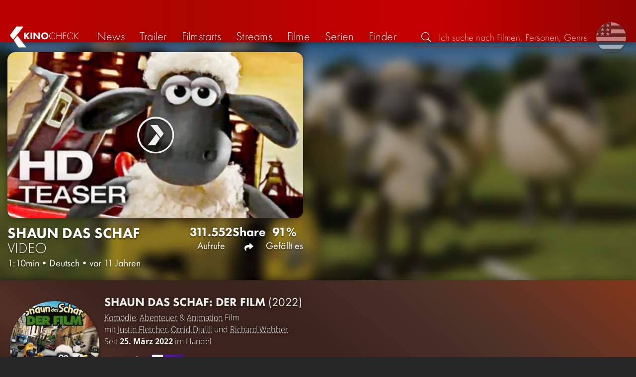

--- FILE ---
content_type: text/html; charset=UTF-8
request_url: https://kinocheck.de/trailer/usj/shaun-das-schaf-offizieller-teaser-trailer-deutsch-german-20
body_size: 7342
content:
<!DOCTYPE html>
<html lang="de">
<head>
<title>Shaun das Schaf: Der Film  | KinoCheck</title>
<meta charset="utf-8">
<meta name="HandheldFriendly" content="true">
<meta name="MobileOptimized" content="true">
<meta name="apple-mobile-web-app-status-bar-style" content="#A81010">
<meta name="article:published_time" content="2014-04-03T14:44:06+00:00" id="tw_i">
<meta name="author" content="KinoCheck">
<meta name="description" content="Offizieller SHAUN DAS SCHAF HD-Trailer 2015 (German / Deutsch) ABONNIEREN ➤ http://abo.yt/kc: Als Shaun beschließt einen Tag Urlaub zu machen und mal so richtig Spaß zu haben, führt das zu mehr Aufregung als er sich gewünscht hat ..." id="m_d">
<meta name="locale" content="de_DE">
<meta name="mobile-web-app-capable" content="yes">
<meta name="robots" content="max-snippet:-1, max-image-preview:large, max-video-preview:-1">
<meta name="theme-color" content="#A81010">
<meta name="twitter:card" content="summary_large_image" id="tw_c">
<meta name="twitter:description" content="Offizieller SHAUN DAS SCHAF HD-Trailer 2015 (German / Deutsch) ABONNIEREN ➤ http://abo.yt/kc: Als Shaun beschließt einen Tag Urlaub zu machen und mal so richtig Spaß zu haben, führt das zu mehr Aufregung als er sich gewünscht hat ..." id="tw_d">
<meta name="twitter:image" content="https://cdn.kinocheck.com/i/w=1200/5x25eeq3y4.jpg" id="tw_i">
<meta name="twitter:site" content="@KinoCheck">
<meta name="twitter:title" content="SHAUN DAS SCHAF Offizieller Teaser Trailer Deutsch German | 2015 [HD]" id="tw_t">
<meta name="viewport" content="height=device-height, width=device-width, initial-scale=1, minimum-scale=1.0, maximum-scale=5.0">
<meta property="article:author" content="KinoCheck">
<meta property="fb:app_id" content="1164815426866440">
<meta property="og:description" content="Offizieller SHAUN DAS SCHAF HD-Trailer 2015 (German / Deutsch) ABONNIEREN ➤ http://abo.yt/kc: Als Shaun beschließt einen Tag Urlaub zu machen und mal so richtig Spaß zu haben, führt das zu mehr Aufregung als er sich gewünscht hat ..." id="og_d">
<meta property="og:image" content="https://cdn.kinocheck.com/i/w=1200/5x25eeq3y4.jpg" id="og_i">
<meta property="og:locale" content="de_DE">
<meta property="og:site_name" content="KinoCheck">
<meta property="og:title" content="SHAUN DAS SCHAF Offizieller Teaser Trailer Deutsch German | 2015 [HD]" id="og_t">
<meta property="og:type" content="article">
<meta property="og:url" content="https://kinocheck.de/trailer/usj/shaun-das-schaf-offizieller-teaser-trailer-deutsch-german-20" id="og_u">
<link rel="apple-touch-icon" sizes="192x192" href="/images/fav.png">
<link rel="canonical" href="https://kinocheck.de/trailer/usj/shaun-das-schaf-offizieller-teaser-trailer-deutsch-german-20" id="l_c">
<link rel="icon" type="image/png" sizes="192x192" href="/images/fav.png">
<link rel="image_src" href="https://cdn.kinocheck.com/i/w=480/5x25eeq3y4.jpg" id="l_image_src">
<style nonce="IQEXeSAZK3w1SZak5+N0kcYBpvc=">html{height:100%}body,html{margin:0;padding:0;background:#282727;color:#e6e6e6;font-family:'Open Sans',sans-serif;font-size:16px;font-weight:300;line-height:1.5;}#header{position:fixed;bottom:0;right:0;left:0;width:100%;height:60px;padding:0;background:#aa0019;background:linear-gradient(91deg,#b70100 10%,#ac0500 30%,#c40000 60%,#c40000 70%,#8f0400 100%)/*linear-gradient(72deg,#b70100 7%,#9c0a06 36%,#ab0702 74%,#b50803 100%)*/;box-shadow:0 0 15px 0 rgba(0,0,0,.5);backface-visibility:hidden;z-index:99}#header .wrapper-content{display:none}#footer{display:none}#content{display:none}#loading-indicator{display:none;position:fixed;top:0;right:0;bottom:0;left:0;width:100%;height:100%;background:rgba(0,0,0,.5);z-index:90;}#loading-indicator.active{display:block;}#loading-indicator.active-blocking{background:#282727;z-index:99;}#loading-indicator .icon{display:block;width:100px;height:100px;position:absolute;top:50%;left:50%;transform:translate(-50%,-50%) scaleX(-1)}#loading-indicator .icon svg{display:block;width:100%;height:100%;fill:#fff}#loading-indicator .icon:after,#loading-indicator .icon:before{content:'';display:block;position:absolute;top:0;right:0;bottom:0;left:0;width:100%;height:100%;border:7px solid;border-radius:50%;border-color:#b70100 transparent transparent transparent;box-sizing:border-box;animation:button-play-loading 1.2s cubic-bezier(.5,0,.5,1) infinite;z-index:2}#loading-indicator .icon:after{animation-delay:-.45s}#loading-indicator .icon:before{animation-delay:-.3s}@keyframes button-play-loading{0%{transform:rotate(0)}100%{transform:rotate(360deg)}}.fa-secondary{opacity:.75}@media only screen and (min-width:1200px){#header{top:0;bottom:auto;height:75px}}</style><link rel="preconnect" href="https://cdn.kinocheck.com"><link rel="dns-prefetch" href="https://cdn.kinocheck.com"><link rel="preload" href="https://cdn.kinocheck.com/css/min.css?v=0.8.273" as="style">
<link rel="prefetch" href="https://cdn.kinocheck.com/translations/de.json" as="fetch" crossorigin="anonymous">
<link rel="preload" href="https://cdn.kinocheck.com/js/min.js?v=0.8.273" as="script">
<link rel="preload" href="https://cdn.kinocheck.com/fonts/Futura-Web/Futura-Web-Light.woff2" as="font" type="font/woff2" crossorigin="anonymous">
<link rel="preload" href="https://cdn.kinocheck.com/fonts/Futura-Web/Futura-Web-Regular.woff2" as="font" type="font/woff2" crossorigin="anonymous">
<link rel="preload" href="https://cdn.kinocheck.com/fonts/Futura-Web/Futura-Web-Heavy.woff2" as="font" type="font/woff2" crossorigin="anonymous">
<link rel="preload" href="https://cdn.kinocheck.com/fonts/OpenSans/OpenSans-Light.woff2" as="font" type="font/woff2" crossorigin="anonymous">
<link rel="preload" href="https://cdn.kinocheck.com/fonts/OpenSans/OpenSans-Regular.woff2" as="font" type="font/woff2" crossorigin="anonymous">
<link rel="preload" href="https://cdn.kinocheck.com/fonts/OpenSans/OpenSans-Bold.woff2" as="font" type="font/woff2" crossorigin="anonymous">
<link rel="preload" href="https://cdn.kinocheck.com/i/w=480/5x25eeq3y4.jpg" as="image" imagesrcset="https://cdn.kinocheck.com/i/w=320/5x25eeq3y4.jpg 320w, https://cdn.kinocheck.com/i/w=480/5x25eeq3y4.jpg 480w, https://cdn.kinocheck.com/i/w=640/5x25eeq3y4.jpg 640w, https://cdn.kinocheck.com/i/w=960/5x25eeq3y4.jpg 960w, https://cdn.kinocheck.com/i/w=1280,b/5x25eeq3y4.jpg 1280w" imagesizes="100vw">
<link rel="preload" href="https://cdn.kinocheck.com/i/w=480,h=480,b/p4ookhxas2.jpg" as="image" imagesrcset="https://cdn.kinocheck.com/i/w=320,h=320,b/p4ookhxas2.jpg 320w, https://cdn.kinocheck.com/i/w=480,h=480,b/p4ookhxas2.jpg 480w, https://cdn.kinocheck.com/i/w=640,h=480,b/p4ookhxas2.jpg 640w, https://cdn.kinocheck.com/i/w=960,h=640,b/p4ookhxas2.jpg 960w, https://cdn.kinocheck.com/i/w=1280,b/p4ookhxas2.jpg 1280w" imagesizes="100vw">
<script type="application/ld+json">{"@context":"https://schema.org","@graph":[{"@type":"WebPage","@id":"https://kinocheck.de/trailer/usj/shaun-das-schaf-offizieller-teaser-trailer-deutsch-german-20","url":"https://kinocheck.de/trailer/usj/shaun-das-schaf-offizieller-teaser-trailer-deutsch-german-20","name":"Shaun das Schaf: Der Film ","description":"Offizieller SHAUN DAS SCHAF HD-Trailer 2015 (German / Deutsch) ABONNIEREN ➤ http://abo.yt/kc: Als Shaun beschließt einen Tag Urlaub zu machen und mal so richtig Spaß zu haben, führt das zu mehr Aufregung als er sich gewünscht hat ...","inLanguage":"de","mainEntity":{"@id":"https://kinocheck.de/trailer/usj/shaun-das-schaf-offizieller-teaser-trailer-deutsch-german-20#video"}},{"@type":"VideoObject","@id":"https://kinocheck.de/trailer/usj/shaun-das-schaf-offizieller-teaser-trailer-deutsch-german-20#video","url":"https://kinocheck.de/trailer/usj/shaun-das-schaf-offizieller-teaser-trailer-deutsch-german-20","name":"Shaun das Schaf: Der Film ","description":"Offizieller SHAUN DAS SCHAF HD-Trailer 2015 (German / Deutsch) ABONNIEREN ➤ http://abo.yt/kc: Als Shaun beschließt einen Tag Urlaub zu machen und mal so richtig Spaß zu haben, führt das zu mehr Aufregung als er sich gewünscht hat ...","uploadDate":"2014-04-03T14:44:06+00:00","duration":"PT1M10S","embedUrl":"https://www.youtube.com/embed/9KcSvmrX9bg","contentUrl":"https://www.youtube.com/watch?v=9KcSvmrX9bg","inLanguage":"de","mainEntityOfPage":{"@type":"WebPage","@id":"https://kinocheck.de/trailer/usj/shaun-das-schaf-offizieller-teaser-trailer-deutsch-german-20"},"thumbnailUrl":["https://i.ytimg.com/vi/9KcSvmrX9bg/maxresdefault.jpg","https://cdn.kinocheck.com/i/mac5hx2djr.jpg"],"publisher":{"@type":"Organization","name":"KinoCheck","url":"https://kinocheck.de","logo":{"@type":"ImageObject","url":"https://kinocheck.de/images/logo.svg","width":600,"height":60}},"genre":[null,"Komödie","Abenteuer","Animation"],"potentialAction":{"@type":"WatchAction","target":{"@type":"EntryPoint","urlTemplate":"https://kinocheck.de/trailer/usj/shaun-das-schaf-offizieller-teaser-trailer-deutsch-german-20"}},"interactionStatistic":{"@type":"InteractionCounter","interactionType":{"@type":"WatchAction"},"userInteractionCount":311552}}]}</script></head>
<body data-ident="video">
<div id="header" class="wrapper box-shadow-1"><div class="wrapper-content"><div id="menu-icon" class="icon-shadow"><svg><use xlink:href="/images/sprites.svg#bars"></use></svg></div><div id="logo-wrapper"><a id="logo" href="/"><svg><use xmlns:xlink="http://www.w3.org/1999/xlink" xlink:href="/images/sprites.svg#kc"></use></svg><div id="logo-title"><span>Kino</span>Check</div></a></div><ul id="nav" class="nav-list"><li class="item item-mobile item-sub item-first">                
                <a href="/impressum" title="Unser Impressum">Impressum</a>
                <a href="/datenschutzerklaerung" title="Erfahre mehr über den Umgang Deiner Daten">Datenschutzerklärung</a>
                <a id="language-switcher-menu" title="Switch to English">Switch to English</a>
            </li><li class="item"><a href="/news" title="Die neuesten News rund um Kino und TV" data-mtm-push="[&quot;trackEvent&quot;,&quot;Navigation&quot;,&quot;Click&quot;,&quot;News&quot;]"><span class="text">News</span><span class="icon"><svg><use xlink:href="/images/sprites.svg#newspaper-solid"></use></svg></span></a></li><li class="item"><a href="/trailers" title="Die neuesten und beliebtesten Trailer" data-mtm-push="[&quot;trackEvent&quot;,&quot;Navigation&quot;,&quot;Click&quot;,&quot;Trailer&quot;]"><span class="text">Trailer</span><span class="icon"><svg><use xlink:href="/images/sprites.svg#play-circle-solid"></use></svg></span></a></li><li class="item"><a href="/filmstarts" title="Die aktuellen Filmstarts im Überblick" data-mtm-push="[&quot;trackEvent&quot;,&quot;Navigation&quot;,&quot;Click&quot;,&quot;Filmstarts&quot;]"><span class="text">Filmstarts</span><span class="icon"><svg><use xlink:href="/images/sprites.svg#ticket-alt-solid"></use></svg></span></a></li><li class="item"><a href="/streaming-guides" title="Mit den KinoCheck Streaming Guides siehst du auf einen Blick alle neuen Filme und Serien auf Netflix, Amazon Prime Video, Disney+ und mehr – inklusive Trailer!" data-mtm-push="[&quot;trackEvent&quot;,&quot;Navigation&quot;,&quot;Click&quot;,&quot;Streams&quot;]"><span class="text">Streams</span><span class="icon"><svg><use xlink:href="/images/sprites.svg#what-to-watch"></use></svg></span></a></li><li class="item"><a href="/filme" title="Unsere Filmdatenbank" data-mtm-push="[&quot;trackEvent&quot;,&quot;Navigation&quot;,&quot;Click&quot;,&quot;Filme&quot;]"><span class="text">Filme</span><span class="icon"><svg><use xlink:href="/images/sprites.svg#camera-movie-solid"></use></svg></span></a></li><li class="item"><a href="/serien" title="Unsere Seriendatenbank" data-mtm-push="[&quot;trackEvent&quot;,&quot;Navigation&quot;,&quot;Click&quot;,&quot;Serien&quot;]"><span class="text">Serien</span><span class="icon"><svg><use xlink:href="/images/sprites.svg#tv-retro-solid"></use></svg></span></a></li><li class="item"><a href="/finder" title="Wir finden für dich dein nächstes Streaming Highlight auf Amazon Prime Video, Disney+, Apple TV oder Netflix!" data-mtm-push="[&quot;trackEvent&quot;,&quot;Navigation&quot;,&quot;Click&quot;,&quot;Finder&quot;]"><span class="text">Finder</span><span class="icon"><svg><use xlink:href="/images/sprites.svg#what-to-watch"></use></svg></span></a></li></ul><div id="search" title="Durchsuche unsere Trailer- und Film-Datenbank"><div id="search-icon" class="icon icon-shadow active"><svg><use xlink:href="/images/sprites.svg#search"></use></svg></div><div id="search-icon-cancel" class="icon icon-shadow"><svg><use xlink:href="/images/sprites.svg#times"></use></svg></div><label id="search-label"><span>Suche</span><input id="search-input" type="text" placeholder="Ich suche nach Filmen, Personen, Genres, ..." maxlength="64" autocomplete="off"></label></div><a id="language-switcher-icon" class="icon icon-shadow" title="Switch to English"><svg><use xlink:href="/images/sprites.svg#flag-us"></use></svg></a><a href="/app" class="app-top-menu" title="Die KinoCheck-App">App</a></div></div>
<section id="content">
<section class="header-video box-shadow-1"><div class="backdrop-movie image-wrapper color-legalhigh"><picture><source type="image/jpeg" srcset="https://cdn.kinocheck.com/i/w=320,h=320,b/p4ookhxas2.jpg 320w, https://cdn.kinocheck.com/i/w=480,h=480,b/p4ookhxas2.jpg 480w, https://cdn.kinocheck.com/i/w=640,h=480,b/p4ookhxas2.jpg 640w, https://cdn.kinocheck.com/i/w=960,h=640,b/p4ookhxas2.jpg 960w, https://cdn.kinocheck.com/i/w=1280,b/p4ookhxas2.jpg 1280w"><img src="https://cdn.kinocheck.com/i/w=480,h=480,b/p4ookhxas2.jpg" alt="Image for Shaun das Schaf: Der Film"></picture></div><div id="header_video_wrapper" class="wrapper wrapper-content header-video-wrapper"><header id="video_title" class="header-video-title"><h1 class="title" translate="no"><span translate="no" class="resource-title">Shaun das Schaf</span> <span class="type">Video</span></h1><div class="subtitle"><span class="length">1:10min</span><span>•</span><span class="language">Deutsch</span><span>•</span><span class="published" title="3. April 2014">vor 11 Jahren</span></div></header><div class="video-player-wrapper"><div class="video-container"><div class="video-player box-shadow-1" data-youtubeId="9KcSvmrX9bg" data-youtube-id="9KcSvmrX9bg"><div class="video-player-thumbnail video-thumbnail image-wrapper color-sht"><picture><source type="image/jpeg" srcset="https://cdn.kinocheck.com/i/w=360/5x25eeq3y4.jpg" /><img src="https://cdn.kinocheck.com/i/w=360/5x25eeq3y4.jpg" alt="Bild zu SHAUN DAS SCHAF Offizieller Teaser Trailer Deutsch German | 2015 [HD]" /></picture><div class="video-player-icon icon icon-logo button-play icon-shadow"><svg><use xmlns:xlink="http://www.w3.org/1999/xlink" xlink:href="/images/sprites.svg#kc-play"></use></svg></div></div><div class="iframe"></div><noscript class="video-noscript"><div>Um Videos abspielen zu können, muss Javascript für die Domains<br /><strong>kinocheck.de</strong> bzw. <strong>*.kinocheck.de</strong><br />aktiviert sein.</div></noscript></div></div></div><footer id="footer_video_title" class="footer-video-title"><ul class="stats"><li class="views"><div>311.552</div> Aufrufe</li><li class="shares share" title="Teilen"><div>Share</div><span class="icon icon-shadow"><svg><use xlink:href="/images/sprites.svg#share"></use></svg></span></li><li class="likes"><div>91%</div> Gefällt es</li></ul></footer><aside id="header_video_sidebar" class="header-video-sidebar"></aside></div></section><template id="video_swiper_vertical"><div class="swipe-vertical-item" data-custom-id="usj" data-youtube-id="9KcSvmrX9bg"><section class="header-video box-shadow-1"><div class="backdrop-movie image-wrapper color-legalhigh"><picture><source type="image/jpeg" srcset="https://cdn.kinocheck.com/i/w=320,h=320,b/p4ookhxas2.jpg 320w, https://cdn.kinocheck.com/i/w=480,h=480,b/p4ookhxas2.jpg 480w, https://cdn.kinocheck.com/i/w=640,h=480,b/p4ookhxas2.jpg 640w, https://cdn.kinocheck.com/i/w=960,h=640,b/p4ookhxas2.jpg 960w, https://cdn.kinocheck.com/i/w=1280,b/p4ookhxas2.jpg 1280w"><img src="https://cdn.kinocheck.com/i/w=480,h=480,b/p4ookhxas2.jpg" alt="Image for Shaun das Schaf: Der Film"></picture></div><div id="header_video_wrapper" class="wrapper wrapper-content header-video-wrapper"><header id="video_title" class="header-video-title"><h1 class="title" translate="no"><a href="/trailer/usj/shaun-das-schaf-offizieller-teaser-trailer-deutsch-german-20" target="_blank">Shaun das Schaf <span>Video</span></a></h1><div class="subtitle"><span class="length">1:10min</span><span>•</span><span class="language">Deutsch</span><span>•</span><span class="published" title="3. April 2014">vor 11 Jahren</span></div></header><div class="video-player-wrapper"><div class="video-container"><div class="video-player box-shadow-1" data-youtube-id="9KcSvmrX9bg"><div class="video-player-thumbnail video-thumbnail image-wrapper color-sht"><picture><source type="image/jpeg" srcset="https://cdn.kinocheck.com/i/w=320/5x25eeq3y4.jpg 320w, https://cdn.kinocheck.com/i/w=480/5x25eeq3y4.jpg 480w, https://cdn.kinocheck.com/i/w=640/5x25eeq3y4.jpg 640w, https://cdn.kinocheck.com/i/w=960/5x25eeq3y4.jpg 960w, https://cdn.kinocheck.com/i/w=1280,b/5x25eeq3y4.jpg 1280w"><img src="https://cdn.kinocheck.com/i/w=480/5x25eeq3y4.jpg" alt="Bild zu Shaun das Schaf &lt;span&gt;Video&lt;/span&gt;"></picture><div class="video-player-icon icon icon-logo button-play icon-shadow"><svg><use xmlns:xlink="http://www.w3.org/1999/xlink" xlink:href="/images/sprites.svg#kc-play"></use></svg></div></div><div class="iframe"></div></div></div></div><footer id="footer_video_title" class="footer-video-title"><ul class="stats"><li class="views"><div>311.552</div> Aufrufe</li><li class="shares share" title="Teilen"><div>Share</div><span class="icon icon-shadow"><svg><use xlink:href="/images/sprites.svg#share"></use></svg></span></li><li class="likes"><div>91%</div> Gefällt es</li></ul></footer></div></section><div class="wrapper resource-banner box-shadow-1 color-sht"><div class="wrapper-content"><div class="content"><div class="thumbnail-poster"><a href="/film/56t/shaun-das-schaf-der-film-2015" title="Klicke auf das Poster, um alle Informationen für 'Shaun das Schaf: Der Film' zu erhalten" class="link image-wrapper color-sht" data-image="j8s877fiz8" data-image-alt="Poster for Shaun das Schaf: Der Film"></a></div><div class="information"><h2 class="title movie-title" translate="no"><a href="/film/56t/shaun-das-schaf-der-film-2015">Shaun das Schaf: Der Film <span>(2022)</span></a></h2><div class="details"><p class="director"><a href="/filme/komoedie/all/trending/1">Komödie</a>, <a href="/filme/abenteuer/all/trending/1">Abenteuer</a> & <a href="/filme/animation/all/trending/1">Animation</a> Film</p><p class="director">mit <a href="/person/324nl/justin-fletcher-1970" translate="no">Justin Fletcher</a>, <a href="/person/2k25q/omid-djalili-1965" translate="no">Omid Djalili</a> und <a href="/person/ul5rj/richard-webber" translate="no">Richard Webber</a></p><p class="genres">Seit <strong>25. März 2022</strong> im Handel</p></div><div class="streaming-buttons"><div class="sharing-buttons"><a class="share-button" href="/film/56t/shaun-das-schaf-der-film-2015/#list_movie_streams" title="Streame Shaun das Schaf: Der Film jetzt auf den offiziellen Streaming-Plattformen: Amazon Video, Apple TV Store"><div class="icon"><svg><use href="/images/sprites.svg#stream"></use></svg></div> <span>Kaufen</span></a><a class="share-button" data-action="share" data-title="Shaun das Schaf: Der Film" data-url="https://kinocheck.de/film/56t/shaun-das-schaf-der-film-2015" href="#" target="_blank"><div class="icon"><svg><use xlink:href="/images/sprites.svg#share"></use></svg></div> <span>Teilen</span></a><a class="share-button r8-button" href="https://watchl.ist/movies?t=movie&it=kc&i=56t&s=kc&m=web&f=button&l=de&b=ac&ac=watchlist&us=kinocheck" target="_blank" title="Jetzt 'Shaun das Schaf: Der Film' zu deiner R8 Watchlist hinzufügen"><div class="icon"><svg viewBox="0 0 384 512" xmlns="http://www.w3.org/2000/svg">
        <path d="M0 512V48C0 21.49 21.49 0 48 0h288c26.51 0 48 21.49 48 48v464L192 400 0 512z"
              fill="#fff" />
        <line x1="192" y1="160" x2="192" y2="288" stroke="#000" stroke-width="36" stroke-linecap="round""/>
        <line x1="128" y1="224" x2="256" y2="224" stroke="#000" stroke-width="36" stroke-linecap="round"/>
    </svg></div> <span>Watchl.ist</span></a></div></div></div></div><aside class="list-resources"><section class="resource-banner-video"><a class="anchor" href="/trailer/v34/shaun-das-schaf-film-trailer-2-german-deutsch-2015" title="Video"><div class="thumbnail"><div class="image-wrapper color-miesturquoise" data-image="p66220hx4r" data-image-alt="Vorschaubild für Video"></div><div class="details"><div class="detail" title="Von 448.101 gesehen"><svg class="icon"><use xmlns:xlink="http://www.w3.org/1999/xlink" xlink:href="/images/sprites.svg#eye"></use></svg> 448.1K</div><div class="detail" title="Gefällt 95% von 448.101"><svg class="icon"><use xmlns:xlink="http://www.w3.org/1999/xlink" xlink:href="/images/sprites.svg#heart"></use></svg> 95%</div><div class="detail" title="Laufzeit: 2:30 min">2:30</div></div></div><div class="info"><span class="type">Video</span><span>Gefällt <strong>95%</strong> von <strong>448.101</strong></span></div></a></section><section class="resource-banner-video"><a class="anchor" href="/trailer/upr/exklusiv-shaun-das-schaf-trailer-2015-hd" title="Video"><div class="thumbnail"><div class="image-wrapper color-brightsht" data-image="vo5mhzbco6" data-image-alt="Vorschaubild für Video"></div><div class="details"><div class="detail" title="Von 50.753 gesehen"><svg class="icon"><use xmlns:xlink="http://www.w3.org/1999/xlink" xlink:href="/images/sprites.svg#eye"></use></svg> 50.8K</div><div class="detail" title="Gefällt 97% von 50.753"><svg class="icon"><use xmlns:xlink="http://www.w3.org/1999/xlink" xlink:href="/images/sprites.svg#heart"></use></svg> 97%</div><div class="detail" title="Laufzeit: 1:29 min">1:29</div></div></div><div class="info"><span class="type">Video</span><span>Gefällt <strong>97%</strong> von <strong>50.753</strong></span></div></a></section><section class="resource-banner-video"><a class="anchor" href="/trailer/797/exklusiv-shaun-das-schaf-making-of-german-deutsch-2015" title="Video"><div class="thumbnail"><div class="image-wrapper color-bluemetal" data-image="5p6ex3p7xu" data-image-alt="Vorschaubild für Video"></div><div class="details"><div class="detail" title="Von 42.355 gesehen"><svg class="icon"><use xmlns:xlink="http://www.w3.org/1999/xlink" xlink:href="/images/sprites.svg#eye"></use></svg> 42.4K</div><div class="detail" title="Gefällt 96% von 42.355"><svg class="icon"><use xmlns:xlink="http://www.w3.org/1999/xlink" xlink:href="/images/sprites.svg#heart"></use></svg> 96%</div><div class="detail" title="Laufzeit: 4:00 min">4:00</div></div></div><div class="info"><span class="type">Video</span><span>Gefällt <strong>96%</strong> von <strong>42.355</strong></span></div></a></section></aside></div></div></div></template><div class="wrapper resource-banner box-shadow-1 color-sht"><div class="wrapper-content"><div class="content"><div class="thumbnail-poster"><a href="/film/56t/shaun-das-schaf-der-film-2015" title="Klicke auf das Poster, um alle Informationen für 'Shaun das Schaf: Der Film' zu erhalten" class="link image-wrapper color-sht" data-image="j8s877fiz8" data-image-alt="Poster for Shaun das Schaf: Der Film"></a></div><div class="information"><h2 class="title movie-title" translate="no"><a href="/film/56t/shaun-das-schaf-der-film-2015">Shaun das Schaf: Der Film <span>(2022)</span></a></h2><div class="details"><p class="director"><a href="/filme/komoedie/all/trending/1">Komödie</a>, <a href="/filme/abenteuer/all/trending/1">Abenteuer</a> & <a href="/filme/animation/all/trending/1">Animation</a> Film</p><p class="director">mit <a href="/person/324nl/justin-fletcher-1970" translate="no">Justin Fletcher</a>, <a href="/person/2k25q/omid-djalili-1965" translate="no">Omid Djalili</a> und <a href="/person/ul5rj/richard-webber" translate="no">Richard Webber</a></p><p class="genres">Seit <strong>25. März 2022</strong> im Handel</p></div><div class="streaming-buttons"><div class="sharing-buttons"><a class="share-button" href="/film/56t/shaun-das-schaf-der-film-2015/#list_movie_streams" title="Streame Shaun das Schaf: Der Film jetzt auf den offiziellen Streaming-Plattformen: Amazon Video, Apple TV Store"><div class="icon"><svg><use href="/images/sprites.svg#stream"></use></svg></div> <span>Kaufen</span></a><a class="share-button" data-action="share" data-title="Shaun das Schaf: Der Film" data-url="https://kinocheck.de/film/56t/shaun-das-schaf-der-film-2015" href="#" target="_blank"><div class="icon"><svg><use xlink:href="/images/sprites.svg#share"></use></svg></div> <span>Teilen</span></a><a class="share-button r8-button" href="https://watchl.ist/movies?t=movie&it=kc&i=56t&s=kc&m=web&f=button&l=de&b=ac&ac=watchlist&us=kinocheck" target="_blank" title="Jetzt 'Shaun das Schaf: Der Film' zu deiner R8 Watchlist hinzufügen"><div class="icon"><svg viewBox="0 0 384 512" xmlns="http://www.w3.org/2000/svg">
        <path d="M0 512V48C0 21.49 21.49 0 48 0h288c26.51 0 48 21.49 48 48v464L192 400 0 512z"
              fill="#fff" />
        <line x1="192" y1="160" x2="192" y2="288" stroke="#000" stroke-width="36" stroke-linecap="round""/>
        <line x1="128" y1="224" x2="256" y2="224" stroke="#000" stroke-width="36" stroke-linecap="round"/>
    </svg></div> <span>Watchl.ist</span></a></div></div></div></div><aside class="list-resources"><section class="resource-banner-video"><a class="anchor" href="/trailer/v34/shaun-das-schaf-film-trailer-2-german-deutsch-2015" title="Video"><div class="thumbnail"><div class="image-wrapper color-miesturquoise" data-image="p66220hx4r" data-image-alt="Vorschaubild für Video"></div><div class="details"><div class="detail" title="Von 448.101 gesehen"><svg class="icon"><use xmlns:xlink="http://www.w3.org/1999/xlink" xlink:href="/images/sprites.svg#eye"></use></svg> 448.1K</div><div class="detail" title="Gefällt 95% von 448.101"><svg class="icon"><use xmlns:xlink="http://www.w3.org/1999/xlink" xlink:href="/images/sprites.svg#heart"></use></svg> 95%</div><div class="detail" title="Laufzeit: 2:30 min">2:30</div></div></div><div class="info"><span class="type">Video</span><span>Gefällt <strong>95%</strong> von <strong>448.101</strong></span></div></a></section><section class="resource-banner-video"><a class="anchor" href="/trailer/upr/exklusiv-shaun-das-schaf-trailer-2015-hd" title="Video"><div class="thumbnail"><div class="image-wrapper color-brightsht" data-image="vo5mhzbco6" data-image-alt="Vorschaubild für Video"></div><div class="details"><div class="detail" title="Von 50.753 gesehen"><svg class="icon"><use xmlns:xlink="http://www.w3.org/1999/xlink" xlink:href="/images/sprites.svg#eye"></use></svg> 50.8K</div><div class="detail" title="Gefällt 97% von 50.753"><svg class="icon"><use xmlns:xlink="http://www.w3.org/1999/xlink" xlink:href="/images/sprites.svg#heart"></use></svg> 97%</div><div class="detail" title="Laufzeit: 1:29 min">1:29</div></div></div><div class="info"><span class="type">Video</span><span>Gefällt <strong>97%</strong> von <strong>50.753</strong></span></div></a></section><section class="resource-banner-video"><a class="anchor" href="/trailer/797/exklusiv-shaun-das-schaf-making-of-german-deutsch-2015" title="Video"><div class="thumbnail"><div class="image-wrapper color-bluemetal" data-image="5p6ex3p7xu" data-image-alt="Vorschaubild für Video"></div><div class="details"><div class="detail" title="Von 42.355 gesehen"><svg class="icon"><use xmlns:xlink="http://www.w3.org/1999/xlink" xlink:href="/images/sprites.svg#eye"></use></svg> 42.4K</div><div class="detail" title="Gefällt 96% von 42.355"><svg class="icon"><use xmlns:xlink="http://www.w3.org/1999/xlink" xlink:href="/images/sprites.svg#heart"></use></svg> 96%</div><div class="detail" title="Laufzeit: 4:00 min">4:00</div></div></div><div class="info"><span class="type">Video</span><span>Gefällt <strong>96%</strong> von <strong>42.355</strong></span></div></a></section></aside></div></div>
</section>
<div id="toasts" class="wrapper"></div><div id="loading-indicator" class="active active-blockingno-script"><div class="icon"><svg><use xmlns:xlink="http://www.w3.org/1999/xlink" xlink:href="/images/sprites.svg#kc-play"></use></svg></div></div><script nonce="gnAKbTte+vNcnXoXe7MwXNHkrIM=">let loadingIndicator=document.getElementById('loading-indicator'); loadingIndicator.classList.remove('no-script'); /*window.setTimeout(() => loadingIndicator.classList.add('active','active-blocking'), 100);*/</script><footer id="footer"><div class="wrapper"><div class="wrapper-content footer-nav"><section class="footer-nav-list"><svg><use xlink:href="/images/sprites.svg#ticket"></use></svg><span class="top-element">Demnächst im Kino</span><ul><li><a href="/film/wma/die-drei-fragezeichen-toteninsel-2026">Die drei Fragezeichen: Toteninsel</a></li><li><a href="/film/ykb/scream-7-2026">Scream 7</a></li><li><a href="/film/uud/woodwalkers-2-2026">Woodwalkers 2</a></li><li><a href="/film/dbp/mercy-2026">Mercy</a></li><li><a href="/film/47e/hamnet-2026">Hamnet</a></li><li><a href="/film/rvy/cold-storage-2026">Cold Storage</a></li></ul></section><section class="footer-nav-list"><svg><use xlink:href="/images/sprites.svg#play-circle"></use></svg><span class="top-element">Top trailer</span><ul><li><a href="/trailer/7q9s/shelter-trailer-german-deutsch-2026-jason-statham" title="SHELTER Trailer German Deutsch (2026) Jason Statham">Shelter</a></li><li><a href="/trailer/6dby/the-wrecking-crew-trailer-german-deutsch-2026-jason-momoa-da" title="THE WRECKING CREW Trailer German Deutsch (2026) Jason Momoa, Dave Bautista">The Wrecking Crew</a></li><li><a href="/trailer/1v2p/nuernberg-trailer-german-deutsch-2026-russell-crowe-rami-mal" title="NÜRNBERG Trailer German Deutsch (2026) Russell Crowe, Rami Malek">Nürnberg</a></li><li><a href="/trailer/17oo/horst-schlaemmer-sucht-das-glueck-trailer-german-deutsch-202" title="HORST SCHLÄMMER SUCHT DAS GLÜCK Trailer German Deutsch (2026)">Horst Schlämmer sucht das Glück</a></li><li><a href="/trailer/oy8e/the-rip-trailer-2-german-deutsch-2026-matt-damon-ben-affleck" title="THE RIP Trailer 2 German Deutsch (2026) Matt Damon, Ben Affleck, Netflix">The Rip</a></li><li><a href="/trailer/qnhi/der-fremde-trailer-german-deutsch-2026-francois-ozon" title="DER FREMDE Trailer German Deutsch (2026) François Ozon">Der Fremde</a></li></ul></section><section class="footer-nav-list"><svg><use xlink:href="/images/sprites.svg#film"></use></svg><span class="top-element">Die besten Filme</span><ul><li><a href="/film/zxx/avatar-3-fire-and-ash-2025">Avatar 3: Fire and Ash</a></li><li><a href="/film/avo/avengers-5-doomsday-2026">Avengers 5: Doomsday</a></li><li><a href="/film/wtz/zoomania-2-2025">Zoomania 2</a></li><li><a href="/film/ahv/badlands-2025">Predator: Badlands</a></li><li><a href="/film/a8r/der-super-mario-galaxy-film-2026">Der Super Mario Galaxy Film</a></li><li><a href="/film/f7s/stromberg-wieder-alles-wie-immer-2025">Stromberg: Wieder alles wie immer</a></li></ul></section><section class="footer-nav-list"><svg><use xlink:href="/images/sprites.svg#envelope"></use></svg><span class="top-element">Kontakt und mehr</span><ul><li><a href="/kontakt" title="Kontaktiere uns ganz einfach per E-Mail, Soziale Medien oder über das Kontaktformular">Kontakt &amp; FAQ</a></li><li><a href="/App" title="Die KinoCheck-App">KinoCheck-App</a></li><li><a href="/sales" title="Zielgenaue Ads Kampagnen für Ihre Kampagne, mit dem KinoCheck-Extra: Wir müssen nicht raten, wem was gefällt. Wir wissen es!">Werbung buchen</a></li><li><a href="/jobs" title="Wir suchen stetig nach neuen Talenten, die unser Team bereichern!">Offene Stellen</a></li><li><a href="https://api.kinocheck.de" target="_blank" title="Binde unsere Trailer in dein eigenes Projekt ein">Video Schnittstelle (API)</a></li><li><a id="language-switcher" title="Switch to English">Switch to English</a></li></ul></section></div></div><div class="footer-note"><div class="wrapper"><span class="legal"><a href="/">KinoCheck</a> ™ by <a href="https://www.somemarketing.de" target="_blank">some.marketing GmbH</a>. All rights reserved.</span> <span class="report"><span id="error-report" class="anchor">Fehler melden</span> - <a href="/impressum" title="Unser Impressum">Impressum</a> - <a href="/datenschutzerklaerung" title="Erfahre mehr über den Umgang Deiner Daten">Datenschutzerklärung</a></span></div></div></footer>

<script type="application/json" id="page_settings">{"cdn":"cdn.kinocheck.com","cdn_img":"cdn.kinocheck.com","language":"de","languages":[{"text":"Deutsch","value":"de"},{"text":"English","value":"en"}],"genres":[{"value":"abenteuer","content":"Abenteuer"},{"value":"drama","content":"Drama"},{"value":"horror","content":"Horror"},{"value":"komoedie","content":"Kom\u00f6die"},{"value":"animation","content":"Animation"},{"value":"familie","content":"Familie"},{"value":"scifi","content":"Science Fiction"},{"value":"action","content":"Action"},{"value":"thriller","content":"Thriller"},{"value":"mystery","content":"Mystery"},{"value":"krimi","content":"Krimi"},{"value":"fantasy","content":"Fantasy"},{"value":"lovestory","content":"Lovestory"},{"value":"western","content":"Western"},{"value":"musik","content":"Musik"},{"value":"krieg","content":"Kriegsfilm"},{"value":"superhero","content":"Superhero"}],"order_by":[{"value":"popularity","content":"Beliebtheit"},{"value":"release","content":"Erscheinung"},{"value":"release-asc","content":"Erscheinung (aufst.)"},{"value":"name","content":"Name"},{"value":"name-desc","content":"Name (abst.)"}],"cache_version":"0.8.273"}</script>
<script type="application/json" id="content_data">{"page_ident":"video","content_class":null,"translations":[],"color":null,"backdrop":null,"video":{"video_id":"usj","youtube_id":"9KcSvmrX9bg","title":"SHAUN DAS SCHAF Offizieller Teaser Trailer Deutsch German | 2015 [HD]","made_for_kids":0,"type":null,"number":null,"language":null,"stats":{"views":311552,"likes":526,"dislikes":53,"shares":6,"comments":4}},"share":{"title":"SHAUN DAS SCHAF Offizieller Teaser Trailer Deutsch German | 2015 [HD]"},"playlist":null,"playlists":[{"playlist_id":41,"name":"Exklusiv bei Kino<span>Check<\/span>","description":"Sei der Erste, der exklusiv und vor allen Anderen die neuesten Trailer, Specials & mehr zu den aktuellen Kino- und TV-Produktionen sieht!","slug":"exklusiv"},{"playlist_id":29,"name":"Meist erwartete Filme","description":"Das sind die Videos zu den Hollywood Blockbustern, die ihr kaum noch erwarten k\u00f6nnt.","slug":"meist-erwartete-filme"}],"recommendations-exclude":["v34","upr","797"],"resource":{"type":"movie","custom_id":"56t","title":"Shaun das Schaf: Der Film"},"canonical":"https:\/\/kinocheck.de\/trailer\/usj\/shaun-das-schaf-offizieller-teaser-trailer-deutsch-german-20","request_time":null,"request_hash":null,"ratings":{"ios":{"rating":4.4,"review_count":22},"android":{"rating":4.5,"review_count":117},"app":{"rating":4.7,"review_count":662}}}</script>
<link rel="stylesheet" href="https://cdn.kinocheck.com/css/min.css?v=0.8.273">
<script src="https://cdn.kinocheck.com/js/min.js?v=0.8.273" nonce="gnAKbTte+vNcnXoXe7MwXNHkrIM="></script>
</body>
</html>